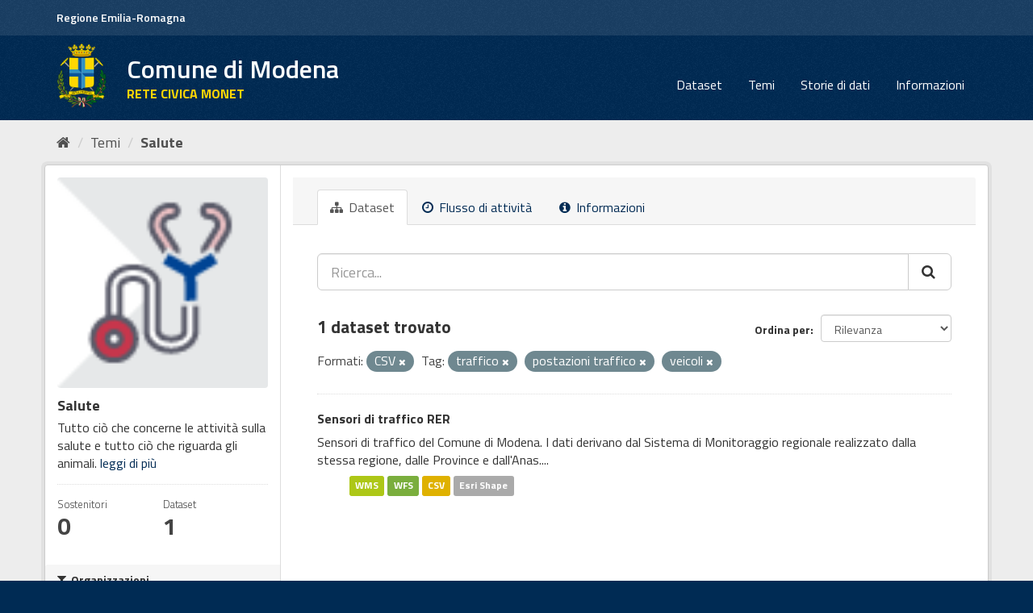

--- FILE ---
content_type: text/css
request_url: https://opendata.comune.modena.it/mo_theme_v2.css
body_size: 3040
content:
@import url('https://fonts.googleapis.com/css?family=Titillium+Web:300,400,600,700');

.css-selector {
  font-family: "Titillium Web", Geneva, Tahoma, sans-serif;
}

body {
  font-family: "Titillium Web", Geneva, Tahoma, sans-serif !important;
  font-size:16px !important;
}

.header_mo {
    float: left;
    margin-top: 12px;
    margin-bottom: 12px;
    color: #fff;
    font-weight: 600;
    font-size: 14px;
}

.header_mo a {
	color: white !important;
}

.header_mo:hover {
  text-decoration: underline;
}

.account-masthead {
    background-color: rgb(26,63,100);
}

.account-masthead .account ul li {
    padding-top: 8px;
    padding-bottom: 8px;
}

.account-masthead .account ul li a {
    font-size: 14px !important;
}

.masthead {
  background-color: #002b54;
}

.masthead hgroup h2 {
    position: inherit !important;
    font-size: 32px;
    margin-top: 12px;
    font-weight: 600 !important;
}

.masthead hgroup h3 {
    color: #fed505;
    font-weight: 700;
    font-size: 16px;
}

.masthead hgroup a:hover {
   text-decoration: none !important;
}


.masthead .navigation .nav-pills li a:hover {
  text-decoration: underline;
  color: white;
}

/* The "active" navigation pill (for example, when you're on the /dataset page
   the "Datasets" link is active). */
.masthead .navigation .nav-pills li.active a {
  text-decoration: underline;
}

.homepage [role="main"] {
  border-top: 1px solid white;
  background-color: white !important;
}

.masthead .logo {
    display: inline-block;
    padding: 0px 16px 0px 0px !important;
}

.masthead .logo img {
    max-height: 80px !important;
margin-right: 24px;
}

.masthead .navigation .nav-pills li a:hover, .masthead .navigation .nav-pills li a:focus, .masthead .navigation .nav-pills li.active a {
background-color: #002b54 !important;
}

/* Change the colors of the "Search Your Data" box. */
.homepage .module-search .module-content {
  background-color: rgb(26,63,100);
}

.masthead .navbar-collapse {
    padding: 30px 0px 0px 0px !important;
}

a {
    color: #002b54 ;
}

.btn-primary {
	background-color: #002b54 !important;
}

/* Change the colors of the "Search Your Data" box. */
.homepage .module-search .tags {
	background-color: #002b54;
}

.media-overlay .media-heading {
background-color: #002b54;

}

.site-footer,
body {
font-family: "Titillium Web", Geneva, Tahoma, sans-serif;	
  background-color: #002b54 !important;
}

/* The text in the footer. */
.site-footer,
.site-footer label,
.site-footer small {
font-family: "Titillium Web", Geneva, Tahoma, sans-serif;
  color: white;
}

/* The link texts in the footer. */
.site-footer a {
font-family: "Titillium Web", Geneva, Tahoma, sans-serif;
  color: white;
}

.contatti {
    text-decoration: underline;
}


[role=main], .main {
    background: #ededed !important;
}

.big_menu {
	font-size: 30px !important;
}

.homepage.layout-1 .row1 .col2 {
	position: unset !important;
}

.badge {
    background-color: black !important;
}


.testo-small {
    font-size: small;
}

.justify {
    text-align: justify;
}